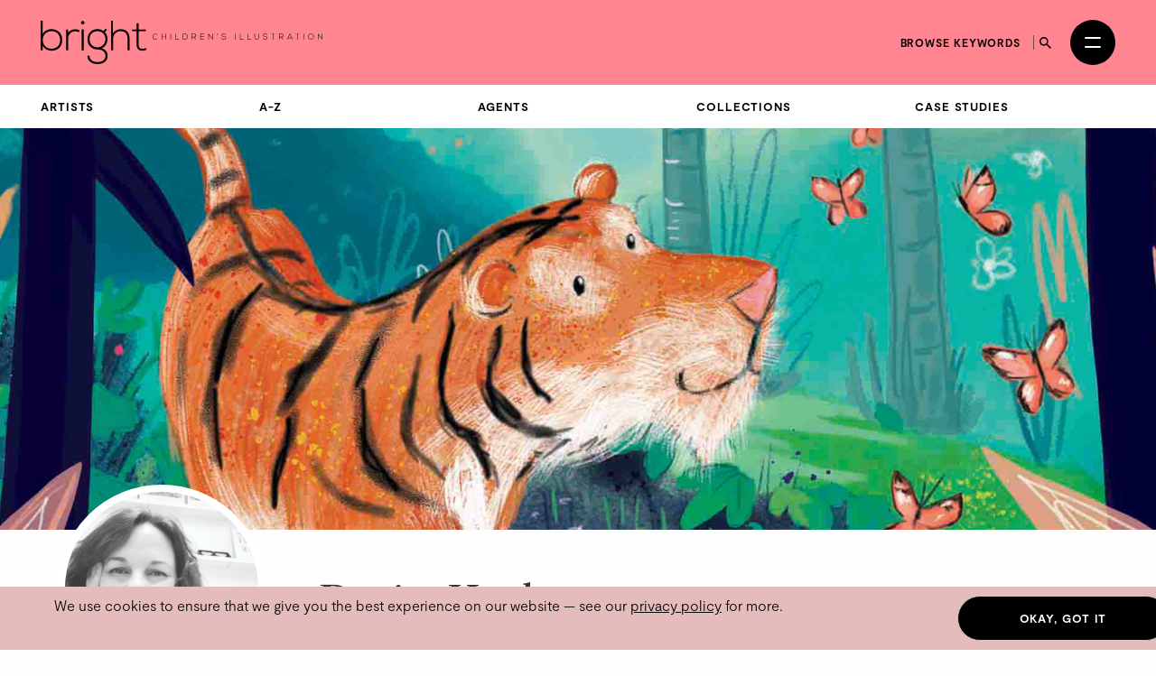

--- FILE ---
content_type: text/html; charset=utf-8
request_url: https://thebrightagency.com/us/childrens-illustration/artists/denise-hughes
body_size: 90584
content:
<!DOCTYPE html>
<html>
  <head>
    <title>Denise Hughes &mdash; The Bright Agency</title>
    <meta name="csrf-param" content="authenticity_token" />
<meta name="csrf-token" content="ZXXoK0YgGUv8c4L6eo_aWoEkpXDkwYrRUmBmHoe2ekmJc0N0QM7qlMurKQRHLM1qcLhe-JtnDD74J3NUDtpe2A" />

    <meta http-equiv="X-UA-Compatible" content="IE=edge">
    <meta name="viewport" content="width=device-width, initial-scale=1">


      <meta name="p:domain_verify" content="30ab0c1c162bd1988d6ba29ac527363f"/>

    <link rel="stylesheet" href="/assets/application-1c1a5267657473fb1c9539a5d92a9cb644e2602e27301bd094ab19e084e6a99c.css" media="all" />
    <script src="/assets/modernizr-ccda368f491ccadecaa8b7bcdbf349ab74c4446d4ba00732d08c0ed7a8125b35.js"></script>
    <script src="/assets/application-a0b0786c31e9c856cd0d0be7364ebd010b140569fcee1120f68d67c06bed709a.js"></script>

    <!-- HTML5 shim and Respond.js for IE8 support of HTML5 elements and media queries -->
    <!--[if lt IE 9]>
      <script src="https://oss.maxcdn.com/html5shiv/3.7.3/html5shiv.min.js"></script>
      <script src="https://oss.maxcdn.com/respond/1.4.2/respond.min.js"></script>
    <![endif]-->

    <!-- Global Site Tag (gtag.js) - Google Analytics -->
    <script async src="https://www.googletagmanager.com/gtag/js?id=UA-27081590-1"></script>
    <script>
      window.dataLayer = window.dataLayer || [];
      function gtag(){dataLayer.push(arguments);}
      gtag('js', new Date());
      gtag('config', 'UA-27081590-1');
    </script>
  </head>

 <body class="artists artists-childrens-illustration " data-module="app/cookies app/territory" data-territory="US">
    <div class="headerWrap">
      <div class="territory-alert -childrens-illustration">
        <div class="container">
          It appears you're viewing content from a territory other than your own
          &mdash; <a href="/uk">switch territory?</a>
        </div>
      </div>

      <header class="header -childrens-illustration">
        <div class="header__inner">


          <a class="header__logo" href="/us">
            <svg xmlns="http://www.w3.org/2000/svg" viewBox="0 0 554.2 85.17">
  <g fill="currentColor">
    <path d="M4.06 0v26.16c3.38-6.67 10.15-9.67 17.35-9.67 11.68 0 20.98 7.67 20.98 21.25s-9.22 21.25-20.9 21.25c-7.11 0-13.96-3.5-17.43-9.75v9.08H0V0h4.06Zm.08 37.66c0 10.25 7.28 17.33 17.09 17.33s17.09-5.83 17.09-17.25-7.7-17.33-17.09-17.33-17.09 7-17.09 17.25"/>
    <path d="M53.9 17.16l.17 7.33c2.62-5.58 8.55-7.75 13.88-7.75 3.13-.08 6.18.75 8.97 2.42l-1.86 3.33c-2.2-1.33-4.65-1.92-7.11-1.92-7.78.08-13.79 6.25-13.79 13.75v24h-4.15V17.16h3.89Z"/>
    <rect x="80.64" y="17" width="4.15" height="41.33"/>
    <path class="logo-dot" d="M79.45 3.75c0 4.33 6.68 4.33 6.68 0s-6.68-4.33-6.68 0"/>
    <path d="M127.68 15.5l2.71 2.33-4.06 4.67c2.96 3.17 5.16 7.33 5.16 14 0 7.17-4.31 14.42-11.25 17.5 7.36 2.58 11.42 7.67 11.42 14.75 0 11.08-8.8 16.42-19.88 16.42s-19.8-6-19.8-16.42h4.15c0 8.42 7.28 12.42 15.65 12.42s15.82-3.67 15.82-12.42-8.04-12.33-15.82-12.33c-12.1 0-19.63-8.92-19.63-19.92 0-12.83 8.8-20.08 19.63-20.08 4.23 0 8.63 1.5 11.85 3.75l4.06-4.67ZM96.29 36.49c0 8.5 5.92 15.83 15.48 15.83 8.63 0 15.65-7.33 15.65-15.83 0-10.42-7.02-16-15.65-16s-15.48 5.25-15.48 16"/>
    <path d="M142.32 0v24.83c3.38-5.92 9.22-8.17 15.06-8.25 11.68 0 17.52 7.42 17.52 18.16v23.58h-4.06V34.74c0-8.5-4.06-14.25-13.45-14.25-8.8 0-14.89 6.67-14.89 15.25v22.58h-4.15V0h3.98-.01Z"/>
    <path d="M192.75 4.75v12.42h14.21v3.42h-14.21v25.08c0 5.58 1.18 9.5 7.7 9.5 2.03 0 4.32-.67 6.43-1.67l1.44 3.33c-2.62 1.25-5.25 2.08-7.87 2.08-8.88 0-11.76-5.17-11.76-13.25V20.58h-8.88v-3.42h8.88v-12l4.06-.42Z"/>
    <path d="M229.93 35.15a5.77 5.77 0 0 1-4.08 1.68c-3.78 0-5.75-2.64-5.76-5.67-.03-2.99 1.92-5.79 5.76-5.79 1.47 0 2.96.56 4.08 1.68l-.59.51c-.96-.96-2.22-1.42-3.49-1.42-3.27 0-4.95 2.31-4.93 4.99.03 2.62 1.7 4.9 4.93 4.9 1.26 0 2.54-.48 3.5-1.42l.58.54Z"/>
    <path d="M245.83 36.7v-5.09h-7.14v5.09h-.86V25.5h.86v5.33h7.14V25.5h.86v11.2h-.86Z"/>
    <rect x="255.46" y="25.5" width="0.85" height="11.2"/>
    <path d="M265.94 25.49v10.39h6.31v.82h-7.17V25.5h.86Z"/>
    <path d="M289.18 30.97c.06 2.85-1.76 5.73-5.68 5.73h-3.79V25.5h3.79c3.79 0 5.62 2.72 5.68 5.47Zm-8.61-4.66v9.56h2.93c3.33 0 4.87-2.5 4.82-4.9-.05-2.34-1.58-4.66-4.82-4.66h-2.93Z"/>
    <path d="M306.17 36.7h-1.14l-3.87-4.24h-3.06v4.24h-.86V25.5h4.93c2.43 0 3.67 1.74 3.68 3.49.02 1.82-1.18 3.43-3.63 3.43l3.95 4.29Zm-8.07-5.06h3.97c1.95 0 2.82-1.1 2.83-2.67.02-1.31-.88-2.67-2.74-2.67h-4.07v5.35h.01Z"/>
    <path d="M314.89 30.66h6.56v.78h-6.56v4.42h7.08v.83h-7.92v-11.2h7.73v.82h-6.88v4.35Z"/>
    <path d="M330.39 25.49l7.54 9.27v-9.27h.85v11.2h-.34l-7.55-9.25v9.25h-.86v-11.2h.37-.01Z"/>
    <path d="M346.92 28.18l.72-2.71h.91l-.93 2.71h-.71Z"/>
    <path d="M363.56 27.66c-.82-1.31-2.13-1.5-3.39-1.52-1.31 0-3.39.48-3.39 2.27 0 1.42 1.54 1.76 3.43 2.11 2.16.42 4.4.8 4.4 3.22-.02 2.53-2.56 3.14-4.43 3.14-1.74 0-3.73-.72-4.59-2.43l.77-.38c.69 1.36 2.45 2.03 3.83 2.03s3.57-.38 3.57-2.37c.02-1.68-1.84-2.05-3.68-2.4-2.05-.4-4.15-.82-4.15-2.88-.05-2.37 2.42-3.11 4.26-3.11 1.6 0 2.99.26 4.1 1.9l-.7.42h-.03Z"/>
    <rect x="382.41" y="25.5" width="0.85" height="11.2"/>
    <path d="M392.89 25.49v10.39h6.31v.82h-7.17V25.5h.86Z"/>
    <path d="M407.51 25.49v10.39h6.31v.82h-7.17V25.5h.86Z"/>
    <path d="M429.24 25.49v6.96c0 5.86-8.58 5.87-8.58 0v-6.96h.85v6.96c0 4.82 6.88 4.8 6.88 0v-6.96h.85Z"/>
    <path d="M444.98 27.66c-.82-1.31-2.13-1.5-3.39-1.52-1.31 0-3.39.48-3.39 2.27 0 1.42 1.54 1.76 3.43 2.11 2.16.42 4.4.8 4.4 3.22-.02 2.53-2.56 3.14-4.43 3.14-1.74 0-3.73-.72-4.59-2.43l.77-.38c.69 1.36 2.45 2.03 3.83 2.03s3.57-.38 3.57-2.37c.02-1.68-1.84-2.05-3.68-2.4-2.05-.4-4.15-.82-4.15-2.88-.05-2.37 2.42-3.11 4.26-3.11 1.6 0 2.99.26 4.1 1.9l-.7.42h-.03Z"/>
    <path d="M456.69 26.28h-4.05v-.77h8.96v.77h-4.05V36.7h-.86V26.28Z"/>
    <path d="M477.96 36.7h-1.14l-3.87-4.24h-3.06v4.24h-.86V25.5h4.93c2.43 0 3.67 1.74 3.68 3.49.02 1.82-1.18 3.43-3.63 3.43l3.95 4.29Zm-8.07-5.06h3.97c1.95 0 2.82-1.1 2.83-2.67.02-1.31-.88-2.67-2.74-2.67h-4.07v5.35h.01Z"/>
    <path d="M494.73 36.7l-1.23-2.75h-6.69l-1.22 2.75h-.93l5.03-11.2h.94l5.03 11.2h-.93Zm-1.57-3.55-3.01-6.82-3.01 6.82h6.02Z"/>
    <path d="M504.87 26.28h-4.05v-.77h8.96v.77h-4.05V36.7h-.86V26.28Z"/>
    <rect x="517.21" y="25.5" width="0.85" height="11.2"/>
    <path d="M537.4 31.11c-.02 2.95-1.89 5.78-5.65 5.78s-5.65-2.85-5.65-5.81 1.87-5.76 5.65-5.76 5.67 2.77 5.65 5.79Zm-10.45-.01c.02 2.53 1.62 4.99 4.8 4.99s4.82-2.46 4.82-4.99-1.6-4.98-4.82-4.98-4.82 2.34-4.8 4.98Z"/>
    <path d="M545.81 25.49l7.54 9.27v-9.27h.85v11.2h-.34l-7.55-9.25v9.25h-.86v-11.2h.37Z"/>
  </g>
</svg>

</a>
          <a class="header__logo header__logo--mobile" href="/us">
            <svg xmlns="http://www.w3.org/2000/svg" viewBox="0 0 208.32 85.17">
  <g fill="currentColor">
    <path d="M4.06 0v26.16c3.38-6.67 10.15-9.67 17.35-9.67 11.68 0 20.98 7.67 20.98 21.25s-9.22 21.25-20.9 21.25c-7.11 0-13.96-3.5-17.43-9.75v9.08H0V0h4.06Zm.08 37.66c0 10.25 7.28 17.33 17.09 17.33s17.09-5.83 17.09-17.25-7.7-17.33-17.09-17.33-17.09 7-17.09 17.25"/>
    <path d="M53.9 17.16l.17 7.33c2.62-5.58 8.55-7.75 13.88-7.75 3.13-.08 6.18.75 8.97 2.42l-1.86 3.33c-2.2-1.33-4.65-1.92-7.11-1.92-7.78.08-13.79 6.25-13.79 13.75v24h-4.15V17.16h3.89Z"/>
    <rect x="80.64" y="17" width="4.15" height="41.33"/>
    <path d="M79.45 3.75c0 4.33 6.68 4.33 6.68 0s-6.68-4.33-6.68 0"/>
    <path d="M127.68 15.5l2.71 2.33-4.06 4.67c2.96 3.17 5.16 7.33 5.16 14 0 7.17-4.31 14.42-11.25 17.5 7.36 2.58 11.42 7.67 11.42 14.75 0 11.08-8.8 16.42-19.88 16.42s-19.8-6-19.8-16.42h4.15c0 8.42 7.28 12.42 15.65 12.42s15.82-3.67 15.82-12.42-8.04-12.33-15.82-12.33c-12.1 0-19.63-8.92-19.63-19.92 0-12.83 8.8-20.08 19.63-20.08 4.23 0 8.63 1.5 11.85 3.75l4.06-4.67ZM96.29 36.49c0 8.5 5.92 15.83 15.48 15.83 8.63 0 15.65-7.33 15.65-15.83 0-10.42-7.02-16-15.65-16s-15.48 5.25-15.48 16"/>
    <path d="M142.32 0v24.83c3.38-5.92 9.22-8.17 15.06-8.25 11.68 0 17.52 7.42 17.52 18.16v23.58h-4.06V34.74c0-8.5-4.06-14.25-13.45-14.25-8.8 0-14.89 6.67-14.89 15.25v22.58h-4.15V0h3.98-.01Z"/>
    <path d="M192.75 4.75v12.42h14.21v3.42h-14.21v25.08c0 5.58 1.18 9.5 7.7 9.5 2.03 0 4.32-.67 6.43-1.67l1.44 3.33c-2.62 1.25-5.25 2.08-7.87 2.08-8.88 0-11.76-5.17-11.76-13.25V20.58h-8.88v-3.42h8.88v-12l4.06-.42Z"/>
  </g>
</svg>

</a>
          <div class="header__column header__search-toggle-wrap">
              <a class="header__browse-keywords-link" href="/us/keywords?division=childrens-illustration">Browse keywords</a>

            <button class="header__search-toggle js-desktop-search-toggle" data-target=".header__search-desktop">
              <span class="sr-only">Search</span>
              <svg width="13" height="13" viewBox="0 0 13 13" fill="none" xmlns="http://www.w3.org/2000/svg">
<path d="M9.29102 8.1761H8.70383L8.49571 7.97541C9.22413 7.12807 9.66266 6.02802 9.66266 4.83133C9.66266 2.16295 7.49971 0 4.83133 0C2.16295 0 0 2.16295 0 4.83133C0 7.49971 2.16295 9.66266 4.83133 9.66266C6.02802 9.66266 7.12807 9.22413 7.97541 8.49571L8.1761 8.70383V9.29102L11.8925 13L13 11.8925L9.29102 8.1761ZM4.83133 8.1761C2.98056 8.1761 1.48656 6.6821 1.48656 4.83133C1.48656 2.98056 2.98056 1.48656 4.83133 1.48656C6.6821 1.48656 8.1761 2.98056 8.1761 4.83133C8.1761 6.6821 6.6821 8.1761 4.83133 8.1761Z" fill="currentColor"/>
</svg>

            </button>

            <button
              class="header__burger"
              id="menuToggle"
              aria-controls="navModal"
              aria-expanded="false"
              aria-label="Open menu"
            >
              <span></span>
              <span></span>
            </button>
          </div>
        </div>

        <div class="header__search-desktop">
          <div class="container">
            <div
              class="header__search-desktop-wrap"
              data-module="app/search"
              data-territory="us"
              data-division="childrens-illustration"
            >
              <form class="new_search_form" id="new_search_form" action="/us/search" accept-charset="UTF-8" method="get">
                <input type="hidden" name="type" id="type" value="assets" autocomplete="off" />
                <input type="hidden" name="division" id="division" value="childrens-illustration" autocomplete="off" />
                <input type="text" name="expression" id="expression" autocomplete="off" class="header__search-desktop-input" placeholder="Search keyword, artist or artwork" />

                <div class="search-suggestions"></div>

                <div class="header__search-desktop-button-wrap">
                  <button type="submit" class="header__search-desktop-submit-button button -black -noBorder js-search-button-desktop" disabled="disabled">Search</button>
                  <a class="header__keywordButton" href="/us/keywords?division=childrens-illustration">Search by keywords</a>
                </div>

</form>            </div>
          </div>
          <button class="header__search-desktop-close js-search-desktop-close">
            <span class="sr-only">Close</span>
            <img src="/assets/icon-close-c467efa17a7c15f261b00c41335e2eb88bad67e89280b628be03ddc8bba2d584.svg" />
          </button>
        </div>

        <div class="nav  -childrens-illustration" id="navModal" aria-hidden="true" role="dialog" aria-modal="true" hidden>
          <div class="nav__overlay"></div>
          <div class="nav__content">
            <div class="nav__inner">
              <nav class="nav__links">
                <ul class="nav__list">
                      <li class="nav__item -childrens-illustration">
                        <a class="
                              nav__link
                              nav__link--large
                            " href="/us/childrens-illustration">Children&#39;s Illustration</a>
                      </li>
                      <li class="nav__item -literary">
                        <a class="
                              nav__link
                              nav__link--large
                            " href="/us/literary">Literary</a>
                      </li>
                      <li class="nav__item -licensing">
                        <a class="
                              nav__link
                              nav__link--large
                            " href="/us/licensing">Licensing</a>
                      </li>
                      <li class="nav__item -film-and-tv">
                        <a class="
                              nav__link
                              nav__link--large
                            " href="/us/film-and-tv">Film &amp; TV</a>
                      </li>
                      <li class="nav__item -design-and-advertising">
                        <a class="
                              nav__link
                              nav__link--large
                            " href="/us/design-and-advertising">Design &amp; Advertising</a>
                      </li>
                      <li class="nav__item -greetings-gift">
                        <a class="
                              nav__link
                              nav__link--large
                            " href="/us/greetings-gift">Greetings &amp; Gift</a>
                      </li>
                </ul>
                <ul class="nav__list">
                  <li>
                    <a class="nav__link" href="/us/what-we-do">About</a>
                  </li>
                  <li>
                    <a class="nav__link" href="/us/case-studies">Case Studies</a>
                  </li>
                  <li>
                    <a class="nav__link" href="/us/contacts/new">Contact</a>
                  </li>
                  <li>
                    <a class="nav__link nav__link--mobile-only" href="/us/keywords?division=childrens-illustration">Browse keywords</a>
                  </li>
                  <li>
                    <a class="nav__link" href="/us/submissions/new">Submissions</a>
                  </li>
                </ul>
                <ul class="nav__list">

                  <li class="-my-account">
                    <a class="nav__link -my-account" href="/account/log-in">My Account</a>
                  </li>
                  <li class="-lightbox">
                    <a class="nav__link nav__link--lightbox" href="/account/lightbox">
                      Lightbox
                      <span class="-lightbox-count">0</span>
</a>                  </li>
                </ul>
              </nav>
              <footer class="nav__footer">
                <ul class="nav__footer-list -terroritory-toggle">
                    <li class="nav__footer-item">
                      <a class="nav__footer-link" href="/uk">UK</a>
                    </li>
                    <li class="nav__footer-item -active">
                      <a class="nav__footer-link" href="/us">US</a>
                    </li>
                    <li class="nav__footer-item">
                      <a class="nav__footer-link" href="/cn">CN</a>
                    </li>
                </ul>
              </footer>
            </div>
          </div>
        </div>
      </header>

      <div class="division-nav -publishing">
        <div class="division-nav__inner">
          <button class="division-nav__toggle js-division-nav-toggle">
            <span class="translation_missing" title="translation missing: en.components.navigation.primary.childrens_illustration">Childrens Illustration</span>
            <img class="division-nav__toggleIcon" src="/assets/icons/down-arrow-2c07b15bfde074abf56d9492c142ee0fdc39ed4d99ebc881a300d164344f859c.svg" />
          </button>
          <div class="division-nav__menu">
            <ul class="division-nav__list -sub-nav">
            <li class="division-nav__item">
                <a class="division-nav__link" href="/us/childrens-illustration/artists/landing">Artists</a>
              </li>
              <li class="division-nav__item">
                <a class="division-nav__link" href="/us/childrens-illustration/artists">A-Z</a>
              </li>
              <li class="division-nav__item">
                <a class="division-nav__link" href="/us/childrens-illustration/agents">Agents</a>
              </li>
              <li class="division-nav__item">
                <a class="division-nav__link" href="/us/childrens-illustration/tags">Collections</a>
              </li>
              <li class="division-nav__item">
                <a class="division-nav__link" href="/us/childrens-illustration/case-studies">Case Studies</a>
              </li>
            </ul>
          </div>
        </div>
      </div>




</div>

    <main class="artists__show">
      
<article class="spacing--bottom-lg">
    

      <div class="hero -shallow" style="background-image: url(https://bright-site-production.s3.eu-west-2.amazonaws.com/pages/694/image-694--header_small.jpg?X-Amz-Algorithm=AWS4-HMAC-SHA256&amp;X-Amz-Credential=AKIAZIH6NIUHL6COTE6N%2F20260122%2Feu-west-2%2Fs3%2Faws4_request&amp;X-Amz-Date=20260122T092103Z&amp;X-Amz-Expires=3600&amp;X-Amz-SignedHeaders=host&amp;X-Amz-Signature=2670e3d1545d400b0fbd6ad5c2f022700f61ef2b9e9f4205a2261a0a4dc7c42b);">
        <div class="hero-main">
        </div>
      </div>

  <div class="container">
    <section class="profile -notHeaderImage">

      <div class="row">
        <div class="col-sm-4 col-md-3">
          <figure class="profile__photoWrap ">
            <img class="profile__photo" data-module="app/image" data-image-path="/missing.png" src="https://bright-site-production.s3.eu-west-2.amazonaws.com/artists/245-denise_hughes/photo-denise_hughes--square.jpg?X-Amz-Algorithm=AWS4-HMAC-SHA256&amp;X-Amz-Credential=AKIAZIH6NIUHL6COTE6N%2F20260122%2Feu-west-2%2Fs3%2Faws4_request&amp;X-Amz-Date=20260122T092103Z&amp;X-Amz-Expires=3600&amp;X-Amz-SignedHeaders=host&amp;X-Amz-Signature=9dac8e855f5d393a790b83f10166f0e18b7257443c2ed2bcee1f62607ea495d0" />
          </figure>
        </div>

        <div class="col-sm-8 col-md-9">
          <div class="profile__intro">
            <h1 class="-heading t-name">
              Denise Hughes
            </h1>


            <div class="profile__subNav">
              <div class="profile__subNavItems">
                <a class="profile__subNavItem" href="#gallery">Gallery</a>

                  <a class="profile__subNavItem" href="#bio">Bio</a>

              </div>
              <div class="profile__contact">
                <div class="profile__contactButton">
                  <a href="mailto:mail@thebrightagency.com?subject=Enquiry%3A%20regarding%20Denise%20Hughes">Get in touch</a>
                </div>
                <div class="profile__socialLinks social-links">
                      <a class="anchor" href="https://instagram.com/denisehughesdesign" target="_blank"><i class="fa-brands fa-instagram"></i></a>
    <a class="anchor" href="https://twitter.com/denisedraws" target="_blank"><i class="fa-brands fa-twitter"></i></a>

                </div>
              </div>
            </div>
          </div>
        </div>
      </div>
    </section>

    <hr/>

    <div class="filters__wrapper" id="gallery">
      <div class="filters__container">
        <div class="filters__row">
          <h3 class="signpost">Divisions</h3>
          <div class="filters__items">
              <a class="filters__item -primary -active" href="/us/childrens-illustration/artists/denise-hughes#filters">Children&#39;s Illustration</a>
              <a class="filters__item -primary " href="/us/greetings-gift/artists/denise-hughes#filters">Greetings &amp; Gift</a>
          </div>
        </div>
          <div class="filters__row">
            <div class="filters__items">
              <label class="blog-posts__division-select-label">
                Show <strong>All Collections</strong>
                <select class="blog-posts__division-select js-select-auto_navigate">
                  <option value="/us/childrens-illustration/artists/denise-hughes#filters">
                    All Collections
                  </option>
                      <option value="/us/childrens-illustration/artists/denise-hughes?collection=animals-anthropomorphic#filters" >
                        Animals: Anthropomorphic
                      </option>
                      <option value="/us/childrens-illustration/artists/denise-hughes?collection=animals-characters#filters" >
                        Animals: Characters
                      </option>
                      <option value="/us/childrens-illustration/artists/denise-hughes?collection=young-children-s#filters" >
                        Baby, Toddler &amp; Pre-School
                      </option>
                      <option value="/us/childrens-illustration/artists/denise-hughes?collection=picture-books#filters" >
                        Picture Books
                      </option>
                </select>
              </label>
              <div class="filters__items">
  <a class="filters__item -secondary -clear" href="/us/childrens-illustration/artists/denise-hughes#filters">Clear Filters</a>
</div>

            </div>
          </div>
      </div>
    </div>
  </div>

    <div class="container -wide spacing--bottom-lg">
          
  <div class="artwork-list artwork-list--feature-grid artwork-list--type-childrens-illustration">

    <div class="artwork-list__image">
        <a href="#" class="js-swiper-target" data-toggle="modal" data-target="#gallery-modal" data-link-index="0">
            <img class="img-responsive assets__list-item-image-uncaptioned t-asset" data-module="app/image" data-image-path="/missing.png" src="https://bright-site-production.s3.eu-west-2.amazonaws.com/assets/327496-12177218/image-12177218--square.jpg?X-Amz-Algorithm=AWS4-HMAC-SHA256&amp;X-Amz-Credential=AKIAZIH6NIUHL6COTE6N%2F20260122%2Feu-west-2%2Fs3%2Faws4_request&amp;X-Amz-Date=20260122T092103Z&amp;X-Amz-Expires=3600&amp;X-Amz-SignedHeaders=host&amp;X-Amz-Signature=bd4737f5632069c0e6fdcbf7e3d6c49297ea7ee94f458ee43a371efd32d1befe" />
        </a>
    </div>


    <div class="artwork-list__image">
        <a href="#" class="js-swiper-target" data-toggle="modal" data-target="#gallery-modal" data-link-index="1">
            <img class="img-responsive assets__list-item-image-uncaptioned t-asset" data-module="app/image" data-image-path="/missing.png" src="https://bright-site-production.s3.eu-west-2.amazonaws.com/assets/311800-12161561/image-12161561--square.jpg?X-Amz-Algorithm=AWS4-HMAC-SHA256&amp;X-Amz-Credential=AKIAZIH6NIUHL6COTE6N%2F20260122%2Feu-west-2%2Fs3%2Faws4_request&amp;X-Amz-Date=20260122T092103Z&amp;X-Amz-Expires=3600&amp;X-Amz-SignedHeaders=host&amp;X-Amz-Signature=2d0726f3ed2ee5cec4d8cbf1fe14e9ab0fea2947a5b67ddafb382bdc008ed1fb" />
        </a>
    </div>


    <div class="artwork-list__image">
        <a href="#" class="js-swiper-target" data-toggle="modal" data-target="#gallery-modal" data-link-index="2">
            <img class="img-responsive assets__list-item-image-uncaptioned t-asset" data-module="app/image" data-image-path="/missing.png" src="https://bright-site-production.s3.eu-west-2.amazonaws.com/assets/354337-12204114/image-12204114--square.jpg?X-Amz-Algorithm=AWS4-HMAC-SHA256&amp;X-Amz-Credential=AKIAZIH6NIUHL6COTE6N%2F20260122%2Feu-west-2%2Fs3%2Faws4_request&amp;X-Amz-Date=20260122T092103Z&amp;X-Amz-Expires=3600&amp;X-Amz-SignedHeaders=host&amp;X-Amz-Signature=5c972f51d5d1f8494367cdae771f62d270a7f1ba5dca7b4945d1290b7b7971cd" />
        </a>
    </div>


    <div class="artwork-list__image">
        <a href="#" class="js-swiper-target" data-toggle="modal" data-target="#gallery-modal" data-link-index="3">
            <img class="img-responsive assets__list-item-image-uncaptioned t-asset" data-module="app/image" data-image-path="/missing.png" src="https://bright-site-production.s3.eu-west-2.amazonaws.com/assets/145873-12074709/image-12074709--square.jpg?X-Amz-Algorithm=AWS4-HMAC-SHA256&amp;X-Amz-Credential=AKIAZIH6NIUHL6COTE6N%2F20260122%2Feu-west-2%2Fs3%2Faws4_request&amp;X-Amz-Date=20260122T092103Z&amp;X-Amz-Expires=3600&amp;X-Amz-SignedHeaders=host&amp;X-Amz-Signature=f8fd85096531313c5f89d6e539ddb4d6454e369c3d59518acd7a81be571b724c" />
        </a>
    </div>


    <div class="artwork-list__image">
        <a href="#" class="js-swiper-target" data-toggle="modal" data-target="#gallery-modal" data-link-index="4">
            <img class="img-responsive assets__list-item-image-uncaptioned t-asset" data-module="app/image" data-image-path="/missing.png" src="https://bright-site-production.s3.eu-west-2.amazonaws.com/assets/354342-12204119/image-12204119--square.jpg?X-Amz-Algorithm=AWS4-HMAC-SHA256&amp;X-Amz-Credential=AKIAZIH6NIUHL6COTE6N%2F20260122%2Feu-west-2%2Fs3%2Faws4_request&amp;X-Amz-Date=20260122T092103Z&amp;X-Amz-Expires=3600&amp;X-Amz-SignedHeaders=host&amp;X-Amz-Signature=0867c2bcc3bd69cb97d20ae6826f7b5110266d07b98c56f0c9be509cf2c7ff72" />
        </a>
    </div>


    <div class="artwork-list__image">
        <a href="#" class="js-swiper-target" data-toggle="modal" data-target="#gallery-modal" data-link-index="5">
            <img class="img-responsive assets__list-item-image-uncaptioned t-asset" data-module="app/image" data-image-path="/missing.png" src="https://bright-site-production.s3.eu-west-2.amazonaws.com/assets/327444-12177166/image-12177166--square.jpg?X-Amz-Algorithm=AWS4-HMAC-SHA256&amp;X-Amz-Credential=AKIAZIH6NIUHL6COTE6N%2F20260122%2Feu-west-2%2Fs3%2Faws4_request&amp;X-Amz-Date=20260122T092103Z&amp;X-Amz-Expires=3600&amp;X-Amz-SignedHeaders=host&amp;X-Amz-Signature=4bee258f1f072ee0c373adb35b0d99d3b92dfed5e8a8a038d089aa4b84ab3d67" />
        </a>
    </div>


    <div class="artwork-list__image">
        <a href="#" class="js-swiper-target" data-toggle="modal" data-target="#gallery-modal" data-link-index="6">
            <img class="img-responsive assets__list-item-image-uncaptioned t-asset" data-module="app/image" data-image-path="/missing.png" src="https://bright-site-production.s3.eu-west-2.amazonaws.com/assets/295073-12148160/image-12148160--square.jpg?X-Amz-Algorithm=AWS4-HMAC-SHA256&amp;X-Amz-Credential=AKIAZIH6NIUHL6COTE6N%2F20260122%2Feu-west-2%2Fs3%2Faws4_request&amp;X-Amz-Date=20260122T092103Z&amp;X-Amz-Expires=3600&amp;X-Amz-SignedHeaders=host&amp;X-Amz-Signature=85eac84a37dc1fa163433b05717f9c87ef39550f5626473251609bca476546b0" />
        </a>
    </div>


    <div class="artwork-list__image">
        <a href="#" class="js-swiper-target" data-toggle="modal" data-target="#gallery-modal" data-link-index="7">
            <img class="img-responsive assets__list-item-image-uncaptioned t-asset" data-module="app/image" data-image-path="/missing.png" src="https://bright-site-production.s3.eu-west-2.amazonaws.com/assets/295086-12148166/image-12148166--square.jpg?X-Amz-Algorithm=AWS4-HMAC-SHA256&amp;X-Amz-Credential=AKIAZIH6NIUHL6COTE6N%2F20260122%2Feu-west-2%2Fs3%2Faws4_request&amp;X-Amz-Date=20260122T092103Z&amp;X-Amz-Expires=3600&amp;X-Amz-SignedHeaders=host&amp;X-Amz-Signature=46ed040aa78be2d879c76b39843c0b83d1aac74f4110becdc19e4a32ebc8f99e" />
        </a>
    </div>


    <div class="artwork-list__image">
        <a href="#" class="js-swiper-target" data-toggle="modal" data-target="#gallery-modal" data-link-index="8">
            <img class="img-responsive assets__list-item-image-uncaptioned t-asset" data-module="app/image" data-image-path="/missing.png" src="https://bright-site-production.s3.eu-west-2.amazonaws.com/assets/311804-12161565/image-12161565--square.jpg?X-Amz-Algorithm=AWS4-HMAC-SHA256&amp;X-Amz-Credential=AKIAZIH6NIUHL6COTE6N%2F20260122%2Feu-west-2%2Fs3%2Faws4_request&amp;X-Amz-Date=20260122T092103Z&amp;X-Amz-Expires=3600&amp;X-Amz-SignedHeaders=host&amp;X-Amz-Signature=84c4e680136dcbac2134e644819fd73cc703347f275b2b6429cc19900c847ee5" />
        </a>
    </div>


    <div class="artwork-list__image">
        <a href="#" class="js-swiper-target" data-toggle="modal" data-target="#gallery-modal" data-link-index="9">
            <img class="img-responsive assets__list-item-image-uncaptioned t-asset" data-module="app/image" data-image-path="/missing.png" src="https://bright-site-production.s3.eu-west-2.amazonaws.com/assets/62911-12057428/image-12057428--square.jpg?X-Amz-Algorithm=AWS4-HMAC-SHA256&amp;X-Amz-Credential=AKIAZIH6NIUHL6COTE6N%2F20260122%2Feu-west-2%2Fs3%2Faws4_request&amp;X-Amz-Date=20260122T092103Z&amp;X-Amz-Expires=3600&amp;X-Amz-SignedHeaders=host&amp;X-Amz-Signature=0c0dd756b64236e330bb7a5e3adf38b38c16d800389e4e61cd5c1d2a423c8437" />
        </a>
    </div>


    <div class="artwork-list__image">
        <a href="#" class="js-swiper-target" data-toggle="modal" data-target="#gallery-modal" data-link-index="10">
            <img class="img-responsive assets__list-item-image-uncaptioned t-asset" data-module="app/image" data-image-path="/missing.png" src="https://bright-site-production.s3.eu-west-2.amazonaws.com/assets/324648-12174370/image-12174370--square.jpg?X-Amz-Algorithm=AWS4-HMAC-SHA256&amp;X-Amz-Credential=AKIAZIH6NIUHL6COTE6N%2F20260122%2Feu-west-2%2Fs3%2Faws4_request&amp;X-Amz-Date=20260122T092103Z&amp;X-Amz-Expires=3600&amp;X-Amz-SignedHeaders=host&amp;X-Amz-Signature=ef9ebe29603ee44f684e4932374d91a22b37ddfd9dc222ef43f9b71e9e7580f1" />
        </a>
    </div>


    <div class="artwork-list__image">
        <a href="#" class="js-swiper-target" data-toggle="modal" data-target="#gallery-modal" data-link-index="11">
            <img class="img-responsive assets__list-item-image-uncaptioned t-asset" data-module="app/image" data-image-path="/missing.png" src="https://bright-site-production.s3.eu-west-2.amazonaws.com/assets/295093-12148170/image-12148170--square.jpg?X-Amz-Algorithm=AWS4-HMAC-SHA256&amp;X-Amz-Credential=AKIAZIH6NIUHL6COTE6N%2F20260122%2Feu-west-2%2Fs3%2Faws4_request&amp;X-Amz-Date=20260122T092103Z&amp;X-Amz-Expires=3600&amp;X-Amz-SignedHeaders=host&amp;X-Amz-Signature=3751d2e9d02afbdb772ae930d3b24e688be41815168718f37457058c66d01cdd" />
        </a>
    </div>


    <div class="artwork-list__image">
        <a href="#" class="js-swiper-target" data-toggle="modal" data-target="#gallery-modal" data-link-index="12">
            <img class="img-responsive assets__list-item-image-uncaptioned t-asset" data-module="app/image" data-image-path="/missing.png" src="https://bright-site-production.s3.eu-west-2.amazonaws.com/assets/155033-12079327/image-12079327--square.jpg?X-Amz-Algorithm=AWS4-HMAC-SHA256&amp;X-Amz-Credential=AKIAZIH6NIUHL6COTE6N%2F20260122%2Feu-west-2%2Fs3%2Faws4_request&amp;X-Amz-Date=20260122T092103Z&amp;X-Amz-Expires=3600&amp;X-Amz-SignedHeaders=host&amp;X-Amz-Signature=261fb5041b2cda8b97b530eeec551aa2a36b05cfca28a02b3640c7f616d0a5ef" />
        </a>
    </div>


    <div class="artwork-list__image">
        <a href="#" class="js-swiper-target" data-toggle="modal" data-target="#gallery-modal" data-link-index="13">
            <img class="img-responsive assets__list-item-image-uncaptioned t-asset" data-module="app/image" data-image-path="/missing.png" src="https://bright-site-production.s3.eu-west-2.amazonaws.com/assets/143165-12073323/image-12073323--square.jpg?X-Amz-Algorithm=AWS4-HMAC-SHA256&amp;X-Amz-Credential=AKIAZIH6NIUHL6COTE6N%2F20260122%2Feu-west-2%2Fs3%2Faws4_request&amp;X-Amz-Date=20260122T092103Z&amp;X-Amz-Expires=3600&amp;X-Amz-SignedHeaders=host&amp;X-Amz-Signature=acb34f1d5c5addac1d931187c9632c1933c3f1334a3183c22bba076305262dbc" />
        </a>
    </div>


    <div class="artwork-list__image">
        <a href="#" class="js-swiper-target" data-toggle="modal" data-target="#gallery-modal" data-link-index="14">
            <img class="img-responsive assets__list-item-image-uncaptioned t-asset" data-module="app/image" data-image-path="/missing.png" src="https://bright-site-production.s3.eu-west-2.amazonaws.com/assets/143157-12073319/image-12073319--square.jpg?X-Amz-Algorithm=AWS4-HMAC-SHA256&amp;X-Amz-Credential=AKIAZIH6NIUHL6COTE6N%2F20260122%2Feu-west-2%2Fs3%2Faws4_request&amp;X-Amz-Date=20260122T092103Z&amp;X-Amz-Expires=3600&amp;X-Amz-SignedHeaders=host&amp;X-Amz-Signature=f7fa98cec2a5776515395c872c5c73060d810982c39ce0c94d65172bd0c4781e" />
        </a>
    </div>


    <div class="artwork-list__image">
        <a href="#" class="js-swiper-target" data-toggle="modal" data-target="#gallery-modal" data-link-index="15">
            <img class="img-responsive assets__list-item-image-uncaptioned t-asset" data-module="app/image" data-image-path="/missing.png" src="https://bright-site-production.s3.eu-west-2.amazonaws.com/assets/327495-12177217/image-12177217--square.jpg?X-Amz-Algorithm=AWS4-HMAC-SHA256&amp;X-Amz-Credential=AKIAZIH6NIUHL6COTE6N%2F20260122%2Feu-west-2%2Fs3%2Faws4_request&amp;X-Amz-Date=20260122T092103Z&amp;X-Amz-Expires=3600&amp;X-Amz-SignedHeaders=host&amp;X-Amz-Signature=051fecd3f50f503498a564f4ec10f689db81a6a55f9290108f5d44046d0043df" />
        </a>
    </div>


    <div class="artwork-list__image">
        <a href="#" class="js-swiper-target" data-toggle="modal" data-target="#gallery-modal" data-link-index="16">
            <img class="img-responsive assets__list-item-image-uncaptioned t-asset" data-module="app/image" data-image-path="/missing.png" src="https://bright-site-production.s3.eu-west-2.amazonaws.com/assets/143167-12073324/image-12073324--square.jpg?X-Amz-Algorithm=AWS4-HMAC-SHA256&amp;X-Amz-Credential=AKIAZIH6NIUHL6COTE6N%2F20260122%2Feu-west-2%2Fs3%2Faws4_request&amp;X-Amz-Date=20260122T092103Z&amp;X-Amz-Expires=3600&amp;X-Amz-SignedHeaders=host&amp;X-Amz-Signature=ee29c8895adbe604aac9e0224c88b1a1f65b1a284e4a2c6d60e15a3742f86e16" />
        </a>
    </div>


    <div class="artwork-list__image">
        <a href="#" class="js-swiper-target" data-toggle="modal" data-target="#gallery-modal" data-link-index="17">
            <img class="img-responsive assets__list-item-image-uncaptioned t-asset" data-module="app/image" data-image-path="/missing.png" src="https://bright-site-production.s3.eu-west-2.amazonaws.com/assets/327501-12177223/image-12177223--square.jpg?X-Amz-Algorithm=AWS4-HMAC-SHA256&amp;X-Amz-Credential=AKIAZIH6NIUHL6COTE6N%2F20260122%2Feu-west-2%2Fs3%2Faws4_request&amp;X-Amz-Date=20260122T092103Z&amp;X-Amz-Expires=3600&amp;X-Amz-SignedHeaders=host&amp;X-Amz-Signature=044b21626059bd6ea7acbbd795f3ecf716e0b587745fa01f9d29caa90373bc40" />
        </a>
    </div>


    <div class="artwork-list__image">
        <a href="#" class="js-swiper-target" data-toggle="modal" data-target="#gallery-modal" data-link-index="18">
            <img class="img-responsive assets__list-item-image-uncaptioned t-asset" data-module="app/image" data-image-path="/missing.png" src="https://bright-site-production.s3.eu-west-2.amazonaws.com/assets/197077-12101671/image-12101671--square.jpg?X-Amz-Algorithm=AWS4-HMAC-SHA256&amp;X-Amz-Credential=AKIAZIH6NIUHL6COTE6N%2F20260122%2Feu-west-2%2Fs3%2Faws4_request&amp;X-Amz-Date=20260122T092103Z&amp;X-Amz-Expires=3600&amp;X-Amz-SignedHeaders=host&amp;X-Amz-Signature=0f1d970de00c073a61633a0cbe909b5c3572c2a1d26341c808d1d821d0ad7d9a" />
        </a>
    </div>


    <div class="artwork-list__image">
        <a href="#" class="js-swiper-target" data-toggle="modal" data-target="#gallery-modal" data-link-index="19">
            <img class="img-responsive assets__list-item-image-uncaptioned t-asset" data-module="app/image" data-image-path="/missing.png" src="https://bright-site-production.s3.eu-west-2.amazonaws.com/assets/249985-12128425/image-12128425--square.jpg?X-Amz-Algorithm=AWS4-HMAC-SHA256&amp;X-Amz-Credential=AKIAZIH6NIUHL6COTE6N%2F20260122%2Feu-west-2%2Fs3%2Faws4_request&amp;X-Amz-Date=20260122T092103Z&amp;X-Amz-Expires=3600&amp;X-Amz-SignedHeaders=host&amp;X-Amz-Signature=d62f26e43552bc1d4753765d605e41ded5e60142857ac8f0f039583b76f3ee76" />
        </a>
    </div>


    <div class="artwork-list__image">
        <a href="#" class="js-swiper-target" data-toggle="modal" data-target="#gallery-modal" data-link-index="20">
            <img class="img-responsive assets__list-item-image-uncaptioned t-asset" data-module="app/image" data-image-path="/missing.png" src="https://bright-site-production.s3.eu-west-2.amazonaws.com/assets/311793-12161554/image-12161554--square.jpg?X-Amz-Algorithm=AWS4-HMAC-SHA256&amp;X-Amz-Credential=AKIAZIH6NIUHL6COTE6N%2F20260122%2Feu-west-2%2Fs3%2Faws4_request&amp;X-Amz-Date=20260122T092103Z&amp;X-Amz-Expires=3600&amp;X-Amz-SignedHeaders=host&amp;X-Amz-Signature=8c1b76eb63fbeffca0b795e612a2f44ae6b03832feaeb4715c0e0c823d64f0e3" />
        </a>
    </div>


    <div class="artwork-list__image">
        <a href="#" class="js-swiper-target" data-toggle="modal" data-target="#gallery-modal" data-link-index="21">
            <img class="img-responsive assets__list-item-image-uncaptioned t-asset" data-module="app/image" data-image-path="/missing.png" src="https://bright-site-production.s3.eu-west-2.amazonaws.com/assets/62915-12057432/image-12057432--square.jpg?X-Amz-Algorithm=AWS4-HMAC-SHA256&amp;X-Amz-Credential=AKIAZIH6NIUHL6COTE6N%2F20260122%2Feu-west-2%2Fs3%2Faws4_request&amp;X-Amz-Date=20260122T092103Z&amp;X-Amz-Expires=3600&amp;X-Amz-SignedHeaders=host&amp;X-Amz-Signature=d498cbac039c4ed15650937aeb7d20a1750e371a061e2ddcd3655877691eac2a" />
        </a>
    </div>


    <div class="artwork-list__image">
        <a href="#" class="js-swiper-target" data-toggle="modal" data-target="#gallery-modal" data-link-index="22">
            <img class="img-responsive assets__list-item-image-uncaptioned t-asset" data-module="app/image" data-image-path="/missing.png" src="https://bright-site-production.s3.eu-west-2.amazonaws.com/assets/295082-12148164/image-12148164--square.jpg?X-Amz-Algorithm=AWS4-HMAC-SHA256&amp;X-Amz-Credential=AKIAZIH6NIUHL6COTE6N%2F20260122%2Feu-west-2%2Fs3%2Faws4_request&amp;X-Amz-Date=20260122T092103Z&amp;X-Amz-Expires=3600&amp;X-Amz-SignedHeaders=host&amp;X-Amz-Signature=b8ee05574a191b2059cf15bbb4ccba366abe5be46832f3eb08e5783f24670555" />
        </a>
    </div>


    <div class="artwork-list__image">
        <a href="#" class="js-swiper-target" data-toggle="modal" data-target="#gallery-modal" data-link-index="23">
            <img class="img-responsive assets__list-item-image-uncaptioned t-asset" data-module="app/image" data-image-path="/missing.png" src="https://bright-site-production.s3.eu-west-2.amazonaws.com/assets/143181-12073331/image-12073331--square.jpg?X-Amz-Algorithm=AWS4-HMAC-SHA256&amp;X-Amz-Credential=AKIAZIH6NIUHL6COTE6N%2F20260122%2Feu-west-2%2Fs3%2Faws4_request&amp;X-Amz-Date=20260122T092103Z&amp;X-Amz-Expires=3600&amp;X-Amz-SignedHeaders=host&amp;X-Amz-Signature=9623820a9a3c8b92d417e70f7ce20f23c66069fc069adae7e524f03294792dcf" />
        </a>
    </div>


    <div class="artwork-list__image">
        <a href="#" class="js-swiper-target" data-toggle="modal" data-target="#gallery-modal" data-link-index="24">
            <img class="img-responsive assets__list-item-image-uncaptioned t-asset" data-module="app/image" data-image-path="/missing.png" src="https://bright-site-production.s3.eu-west-2.amazonaws.com/assets/249989-12128427/image-12128427--square.jpg?X-Amz-Algorithm=AWS4-HMAC-SHA256&amp;X-Amz-Credential=AKIAZIH6NIUHL6COTE6N%2F20260122%2Feu-west-2%2Fs3%2Faws4_request&amp;X-Amz-Date=20260122T092103Z&amp;X-Amz-Expires=3600&amp;X-Amz-SignedHeaders=host&amp;X-Amz-Signature=1e1ec93920f1da2c557e861f0e9d7664959acdbc46920b2b6a09f9a1d2378079" />
        </a>
    </div>


    <div class="artwork-list__image">
        <a href="#" class="js-swiper-target" data-toggle="modal" data-target="#gallery-modal" data-link-index="25">
            <img class="img-responsive assets__list-item-image-uncaptioned t-asset" data-module="app/image" data-image-path="/missing.png" src="https://bright-site-production.s3.eu-west-2.amazonaws.com/assets/327503-12177225/image-12177225--square.jpg?X-Amz-Algorithm=AWS4-HMAC-SHA256&amp;X-Amz-Credential=AKIAZIH6NIUHL6COTE6N%2F20260122%2Feu-west-2%2Fs3%2Faws4_request&amp;X-Amz-Date=20260122T092103Z&amp;X-Amz-Expires=3600&amp;X-Amz-SignedHeaders=host&amp;X-Amz-Signature=de38adab3282c1b87ee3918e9f3cc86f4e83b8fffb0fffe615805174a43e85e0" />
        </a>
    </div>


</div>

<div class="modal fade artwork-modal" id="gallery-modal" role="dialog">
  <div class="modal-dialog artwork-modal__dialog">
    <div class="modal-content artwork-modal__wrap">
      <div class="container -wide">
        <div class="modal-header artwork-modal__header">
          <button type="button" class="close artwork-modal__close" data-dismiss="modal">&times;</button>
        </div>
        <div class="modal-body artwork-modal__body">

          <div class="swiper gallery js-gallerySwiper">
            <div class="swiper-wrapper">
                <div class="swiper-slide">
                  <div class="gallery__grid">
                    <div class="gallery__image swiper-lazy">
                          <img data-module="app/image" data-image-path="/missing.png" src="https://bright-site-production.s3.eu-west-2.amazonaws.com/assets/327496-12177218/image-12177218--watermarked.jpg?X-Amz-Algorithm=AWS4-HMAC-SHA256&amp;X-Amz-Credential=AKIAZIH6NIUHL6COTE6N%2F20260122%2Feu-west-2%2Fs3%2Faws4_request&amp;X-Amz-Date=20260122T092103Z&amp;X-Amz-Expires=3600&amp;X-Amz-SignedHeaders=host&amp;X-Amz-Signature=03df1e7ccc11b240851d8d294b7c78d899ea4d41ac44ed48036700783f1ebfb7" />

                    </div>
                    <div class="gallery__details">
                        <a class="artist_link" href="/us/childrens-illustration/artists/denise-hughes">
                          <h1 class="heading">Denise Hughes</h1>
</a>                      <div class="gallery__references">
                      <p class="paragraph gallery-copyright">All Rights Reserved</p>
                      <p class="paragraph">Reference Number: <span class="artwork__ref">#12177218</span></p>
                      </div>
                      <div class="artwork__buttons gallery__buttons">
                          <a class="button" href="/account/log-in">Add To Lightbox</a>
                          <a class="button" href="mailto:mail@thebrightagency.com?subject=Enquiry%3A%20Denise%20Hughes%20regarding%20artwork%20%2312177218">Make Enquiry</a>
                      </div>

                    </div>
                    <div class="swiper-lazy-preloader swiper-lazy-preloader-white"></div>
                  </div>
                </div>

                <div class="swiper-slide">
                  <div class="gallery__grid">
                    <div class="gallery__image swiper-lazy">
                          <img data-module="app/image" data-image-path="/missing.png" src="https://bright-site-production.s3.eu-west-2.amazonaws.com/assets/311800-12161561/image-12161561--watermarked.jpg?X-Amz-Algorithm=AWS4-HMAC-SHA256&amp;X-Amz-Credential=AKIAZIH6NIUHL6COTE6N%2F20260122%2Feu-west-2%2Fs3%2Faws4_request&amp;X-Amz-Date=20260122T092103Z&amp;X-Amz-Expires=3600&amp;X-Amz-SignedHeaders=host&amp;X-Amz-Signature=d52dc54695bc7310507158f87d0a0d56bfcf52f3678ba540b9674cfe07d2e792" />

                    </div>
                    <div class="gallery__details">
                        <a class="artist_link" href="/us/childrens-illustration/artists/denise-hughes">
                          <h1 class="heading">Denise Hughes</h1>
</a>                      <div class="gallery__references">
                      <p class="paragraph gallery-copyright">All Rights Reserved</p>
                      <p class="paragraph">Reference Number: <span class="artwork__ref">#12161561</span></p>
                      </div>
                      <div class="artwork__buttons gallery__buttons">
                          <a class="button" href="/account/log-in">Add To Lightbox</a>
                          <a class="button" href="mailto:mail@thebrightagency.com?subject=Enquiry%3A%20Denise%20Hughes%20regarding%20artwork%20%2312161561">Make Enquiry</a>
                      </div>

                    </div>
                    <div class="swiper-lazy-preloader swiper-lazy-preloader-white"></div>
                  </div>
                </div>

                <div class="swiper-slide">
                  <div class="gallery__grid">
                    <div class="gallery__image swiper-lazy">
                          <img data-module="app/image" data-image-path="/missing.png" src="https://bright-site-production.s3.eu-west-2.amazonaws.com/assets/354337-12204114/image-12204114--watermarked.jpg?X-Amz-Algorithm=AWS4-HMAC-SHA256&amp;X-Amz-Credential=AKIAZIH6NIUHL6COTE6N%2F20260122%2Feu-west-2%2Fs3%2Faws4_request&amp;X-Amz-Date=20260122T092103Z&amp;X-Amz-Expires=3600&amp;X-Amz-SignedHeaders=host&amp;X-Amz-Signature=1fe4fbed318c49c0fb4046f07cb143daf2680f8e1fcc7102d17c3fa909dcbe59" />

                    </div>
                    <div class="gallery__details">
                        <a class="artist_link" href="/us/childrens-illustration/artists/denise-hughes">
                          <h1 class="heading">Denise Hughes</h1>
</a>                      <div class="gallery__references">
                      <p class="paragraph gallery-copyright">All Rights Reserved</p>
                      <p class="paragraph">Reference Number: <span class="artwork__ref">#12204114</span></p>
                      </div>
                      <div class="artwork__buttons gallery__buttons">
                          <a class="button" href="/account/log-in">Add To Lightbox</a>
                          <a class="button" href="mailto:mail@thebrightagency.com?subject=Enquiry%3A%20Denise%20Hughes%20regarding%20artwork%20%2312204114">Make Enquiry</a>
                      </div>

                    </div>
                    <div class="swiper-lazy-preloader swiper-lazy-preloader-white"></div>
                  </div>
                </div>

                <div class="swiper-slide">
                  <div class="gallery__grid">
                    <div class="gallery__image swiper-lazy">
                          <img data-module="app/image" data-image-path="/missing.png" src="https://bright-site-production.s3.eu-west-2.amazonaws.com/assets/145873-12074709/image-12074709--watermarked.jpg?X-Amz-Algorithm=AWS4-HMAC-SHA256&amp;X-Amz-Credential=AKIAZIH6NIUHL6COTE6N%2F20260122%2Feu-west-2%2Fs3%2Faws4_request&amp;X-Amz-Date=20260122T092103Z&amp;X-Amz-Expires=3600&amp;X-Amz-SignedHeaders=host&amp;X-Amz-Signature=2de8a790fd4796b54d8b26304ca775217d6f514b7bbf66bdf29b0159e01175e6" />

                    </div>
                    <div class="gallery__details">
                        <a class="artist_link" href="/us/childrens-illustration/artists/denise-hughes">
                          <h1 class="heading">Denise Hughes</h1>
</a>                      <div class="gallery__references">
                      <p class="paragraph gallery-copyright">All Rights Reserved</p>
                      <p class="paragraph">Reference Number: <span class="artwork__ref">#12074709</span></p>
                      </div>
                      <div class="artwork__buttons gallery__buttons">
                          <a class="button" href="/account/log-in">Add To Lightbox</a>
                          <a class="button" href="mailto:mail@thebrightagency.com?subject=Enquiry%3A%20Denise%20Hughes%20regarding%20artwork%20%2312074709">Make Enquiry</a>
                      </div>

                    </div>
                    <div class="swiper-lazy-preloader swiper-lazy-preloader-white"></div>
                  </div>
                </div>

                <div class="swiper-slide">
                  <div class="gallery__grid">
                    <div class="gallery__image swiper-lazy">
                          <img data-module="app/image" data-image-path="/missing.png" src="https://bright-site-production.s3.eu-west-2.amazonaws.com/assets/354342-12204119/image-12204119--watermarked.jpg?X-Amz-Algorithm=AWS4-HMAC-SHA256&amp;X-Amz-Credential=AKIAZIH6NIUHL6COTE6N%2F20260122%2Feu-west-2%2Fs3%2Faws4_request&amp;X-Amz-Date=20260122T092103Z&amp;X-Amz-Expires=3600&amp;X-Amz-SignedHeaders=host&amp;X-Amz-Signature=70a7ebc013d8edb87ab4594e48c052304ded3ff499ec623edf2dcd6a087baa1f" />

                    </div>
                    <div class="gallery__details">
                        <a class="artist_link" href="/us/childrens-illustration/artists/denise-hughes">
                          <h1 class="heading">Denise Hughes</h1>
</a>                      <div class="gallery__references">
                      <p class="paragraph gallery-copyright">All Rights Reserved</p>
                      <p class="paragraph">Reference Number: <span class="artwork__ref">#12204119</span></p>
                      </div>
                      <div class="artwork__buttons gallery__buttons">
                          <a class="button" href="/account/log-in">Add To Lightbox</a>
                          <a class="button" href="mailto:mail@thebrightagency.com?subject=Enquiry%3A%20Denise%20Hughes%20regarding%20artwork%20%2312204119">Make Enquiry</a>
                      </div>

                    </div>
                    <div class="swiper-lazy-preloader swiper-lazy-preloader-white"></div>
                  </div>
                </div>

                <div class="swiper-slide">
                  <div class="gallery__grid">
                    <div class="gallery__image swiper-lazy">
                          <img data-module="app/image" data-image-path="/missing.png" src="https://bright-site-production.s3.eu-west-2.amazonaws.com/assets/327444-12177166/image-12177166--watermarked.jpg?X-Amz-Algorithm=AWS4-HMAC-SHA256&amp;X-Amz-Credential=AKIAZIH6NIUHL6COTE6N%2F20260122%2Feu-west-2%2Fs3%2Faws4_request&amp;X-Amz-Date=20260122T092103Z&amp;X-Amz-Expires=3600&amp;X-Amz-SignedHeaders=host&amp;X-Amz-Signature=4605e80adf803b987ce959d23d902902bfdc74fcc21fa190a4be3d88db29cd42" />

                    </div>
                    <div class="gallery__details">
                        <a class="artist_link" href="/us/childrens-illustration/artists/denise-hughes">
                          <h1 class="heading">Denise Hughes</h1>
</a>                      <div class="gallery__references">
                      <p class="paragraph gallery-copyright">All Rights Reserved</p>
                      <p class="paragraph">Reference Number: <span class="artwork__ref">#12177166</span></p>
                      </div>
                      <div class="artwork__buttons gallery__buttons">
                          <a class="button" href="/account/log-in">Add To Lightbox</a>
                          <a class="button" href="mailto:mail@thebrightagency.com?subject=Enquiry%3A%20Denise%20Hughes%20regarding%20artwork%20%2312177166">Make Enquiry</a>
                      </div>

                    </div>
                    <div class="swiper-lazy-preloader swiper-lazy-preloader-white"></div>
                  </div>
                </div>

                <div class="swiper-slide">
                  <div class="gallery__grid">
                    <div class="gallery__image swiper-lazy">
                          <img data-module="app/image" data-image-path="/missing.png" src="https://bright-site-production.s3.eu-west-2.amazonaws.com/assets/295073-12148160/image-12148160--watermarked.jpg?X-Amz-Algorithm=AWS4-HMAC-SHA256&amp;X-Amz-Credential=AKIAZIH6NIUHL6COTE6N%2F20260122%2Feu-west-2%2Fs3%2Faws4_request&amp;X-Amz-Date=20260122T092103Z&amp;X-Amz-Expires=3600&amp;X-Amz-SignedHeaders=host&amp;X-Amz-Signature=675479998780ea38602703e4b7d3e586b7dd132a00ee6bea4b1111af771f9a06" />

                    </div>
                    <div class="gallery__details">
                        <a class="artist_link" href="/us/childrens-illustration/artists/denise-hughes">
                          <h1 class="heading">Denise Hughes</h1>
</a>                      <div class="gallery__references">
                      <p class="paragraph gallery-copyright">All Rights Reserved</p>
                      <p class="paragraph">Reference Number: <span class="artwork__ref">#12148160</span></p>
                      </div>
                      <div class="artwork__buttons gallery__buttons">
                          <a class="button" href="/account/log-in">Add To Lightbox</a>
                          <a class="button" href="mailto:mail@thebrightagency.com?subject=Enquiry%3A%20Denise%20Hughes%20regarding%20artwork%20%2312148160">Make Enquiry</a>
                      </div>

                    </div>
                    <div class="swiper-lazy-preloader swiper-lazy-preloader-white"></div>
                  </div>
                </div>

                <div class="swiper-slide">
                  <div class="gallery__grid">
                    <div class="gallery__image swiper-lazy">
                          <img data-module="app/image" data-image-path="/missing.png" src="https://bright-site-production.s3.eu-west-2.amazonaws.com/assets/295086-12148166/image-12148166--watermarked.jpg?X-Amz-Algorithm=AWS4-HMAC-SHA256&amp;X-Amz-Credential=AKIAZIH6NIUHL6COTE6N%2F20260122%2Feu-west-2%2Fs3%2Faws4_request&amp;X-Amz-Date=20260122T092103Z&amp;X-Amz-Expires=3600&amp;X-Amz-SignedHeaders=host&amp;X-Amz-Signature=cadc2436e78eb54356f0bb5a96201ae5e9169f7233d1f3cdeeeaeb1f1e35a579" />

                    </div>
                    <div class="gallery__details">
                        <a class="artist_link" href="/us/childrens-illustration/artists/denise-hughes">
                          <h1 class="heading">Denise Hughes</h1>
</a>                      <div class="gallery__references">
                      <p class="paragraph gallery-copyright">All Rights Reserved</p>
                      <p class="paragraph">Reference Number: <span class="artwork__ref">#12148166</span></p>
                      </div>
                      <div class="artwork__buttons gallery__buttons">
                          <a class="button" href="/account/log-in">Add To Lightbox</a>
                          <a class="button" href="mailto:mail@thebrightagency.com?subject=Enquiry%3A%20Denise%20Hughes%20regarding%20artwork%20%2312148166">Make Enquiry</a>
                      </div>

                    </div>
                    <div class="swiper-lazy-preloader swiper-lazy-preloader-white"></div>
                  </div>
                </div>

                <div class="swiper-slide">
                  <div class="gallery__grid">
                    <div class="gallery__image swiper-lazy">
                          <img data-module="app/image" data-image-path="/missing.png" src="https://bright-site-production.s3.eu-west-2.amazonaws.com/assets/311804-12161565/image-12161565--watermarked.jpg?X-Amz-Algorithm=AWS4-HMAC-SHA256&amp;X-Amz-Credential=AKIAZIH6NIUHL6COTE6N%2F20260122%2Feu-west-2%2Fs3%2Faws4_request&amp;X-Amz-Date=20260122T092103Z&amp;X-Amz-Expires=3600&amp;X-Amz-SignedHeaders=host&amp;X-Amz-Signature=c650e1bf56519f97299d29f9b22d4ca8373265c060dcd2b53dcdbb7e4633ad44" />

                    </div>
                    <div class="gallery__details">
                        <a class="artist_link" href="/us/childrens-illustration/artists/denise-hughes">
                          <h1 class="heading">Denise Hughes</h1>
</a>                      <div class="gallery__references">
                      <p class="paragraph gallery-copyright">All Rights Reserved</p>
                      <p class="paragraph">Reference Number: <span class="artwork__ref">#12161565</span></p>
                      </div>
                      <div class="artwork__buttons gallery__buttons">
                          <a class="button" href="/account/log-in">Add To Lightbox</a>
                          <a class="button" href="mailto:mail@thebrightagency.com?subject=Enquiry%3A%20Denise%20Hughes%20regarding%20artwork%20%2312161565">Make Enquiry</a>
                      </div>

                    </div>
                    <div class="swiper-lazy-preloader swiper-lazy-preloader-white"></div>
                  </div>
                </div>

                <div class="swiper-slide">
                  <div class="gallery__grid">
                    <div class="gallery__image swiper-lazy">
                          <img data-module="app/image" data-image-path="/missing.png" src="https://bright-site-production.s3.eu-west-2.amazonaws.com/assets/62911-12057428/image-12057428--watermarked.jpg?X-Amz-Algorithm=AWS4-HMAC-SHA256&amp;X-Amz-Credential=AKIAZIH6NIUHL6COTE6N%2F20260122%2Feu-west-2%2Fs3%2Faws4_request&amp;X-Amz-Date=20260122T092103Z&amp;X-Amz-Expires=3600&amp;X-Amz-SignedHeaders=host&amp;X-Amz-Signature=71acd62f66602a085df4da95bcff8eb4dc6c32f8c8a642a6e5b21c76158e6945" />

                    </div>
                    <div class="gallery__details">
                        <a class="artist_link" href="/us/childrens-illustration/artists/denise-hughes">
                          <h1 class="heading">Denise Hughes</h1>
</a>                      <div class="gallery__references">
                      <p class="paragraph gallery-copyright">All Rights Reserved</p>
                      <p class="paragraph">Reference Number: <span class="artwork__ref">#12057428</span></p>
                      </div>
                      <div class="artwork__buttons gallery__buttons">
                          <a class="button" href="/account/log-in">Add To Lightbox</a>
                          <a class="button" href="mailto:mail@thebrightagency.com?subject=Enquiry%3A%20Denise%20Hughes%20regarding%20artwork%20%2312057428">Make Enquiry</a>
                      </div>

                    </div>
                    <div class="swiper-lazy-preloader swiper-lazy-preloader-white"></div>
                  </div>
                </div>

                <div class="swiper-slide">
                  <div class="gallery__grid">
                    <div class="gallery__image swiper-lazy">
                          <img data-module="app/image" data-image-path="/missing.png" src="https://bright-site-production.s3.eu-west-2.amazonaws.com/assets/324648-12174370/image-12174370--watermarked.jpg?X-Amz-Algorithm=AWS4-HMAC-SHA256&amp;X-Amz-Credential=AKIAZIH6NIUHL6COTE6N%2F20260122%2Feu-west-2%2Fs3%2Faws4_request&amp;X-Amz-Date=20260122T092103Z&amp;X-Amz-Expires=3600&amp;X-Amz-SignedHeaders=host&amp;X-Amz-Signature=f58f998d98030db21b8e972843532c76482c8d020af2e9abe84926ba7fc9ceec" />

                    </div>
                    <div class="gallery__details">
                        <a class="artist_link" href="/us/childrens-illustration/artists/denise-hughes">
                          <h1 class="heading">Denise Hughes</h1>
</a>                      <div class="gallery__references">
                      <p class="paragraph gallery-copyright">All Rights Reserved</p>
                      <p class="paragraph">Reference Number: <span class="artwork__ref">#12174370</span></p>
                      </div>
                      <div class="artwork__buttons gallery__buttons">
                          <a class="button" href="/account/log-in">Add To Lightbox</a>
                          <a class="button" href="mailto:mail@thebrightagency.com?subject=Enquiry%3A%20Denise%20Hughes%20regarding%20artwork%20%2312174370">Make Enquiry</a>
                      </div>

                    </div>
                    <div class="swiper-lazy-preloader swiper-lazy-preloader-white"></div>
                  </div>
                </div>

                <div class="swiper-slide">
                  <div class="gallery__grid">
                    <div class="gallery__image swiper-lazy">
                          <img data-module="app/image" data-image-path="/missing.png" src="https://bright-site-production.s3.eu-west-2.amazonaws.com/assets/295093-12148170/image-12148170--watermarked.jpg?X-Amz-Algorithm=AWS4-HMAC-SHA256&amp;X-Amz-Credential=AKIAZIH6NIUHL6COTE6N%2F20260122%2Feu-west-2%2Fs3%2Faws4_request&amp;X-Amz-Date=20260122T092103Z&amp;X-Amz-Expires=3600&amp;X-Amz-SignedHeaders=host&amp;X-Amz-Signature=5345a5c3c89e03348989499d9d3b2457f76ec86bf568c068181e272e11dd53cb" />

                    </div>
                    <div class="gallery__details">
                        <a class="artist_link" href="/us/childrens-illustration/artists/denise-hughes">
                          <h1 class="heading">Denise Hughes</h1>
</a>                      <div class="gallery__references">
                      <p class="paragraph gallery-copyright">All Rights Reserved</p>
                      <p class="paragraph">Reference Number: <span class="artwork__ref">#12148170</span></p>
                      </div>
                      <div class="artwork__buttons gallery__buttons">
                          <a class="button" href="/account/log-in">Add To Lightbox</a>
                          <a class="button" href="mailto:mail@thebrightagency.com?subject=Enquiry%3A%20Denise%20Hughes%20regarding%20artwork%20%2312148170">Make Enquiry</a>
                      </div>

                    </div>
                    <div class="swiper-lazy-preloader swiper-lazy-preloader-white"></div>
                  </div>
                </div>

                <div class="swiper-slide">
                  <div class="gallery__grid">
                    <div class="gallery__image swiper-lazy">
                          <img data-module="app/image" data-image-path="/missing.png" src="https://bright-site-production.s3.eu-west-2.amazonaws.com/assets/155033-12079327/image-12079327--watermarked.jpg?X-Amz-Algorithm=AWS4-HMAC-SHA256&amp;X-Amz-Credential=AKIAZIH6NIUHL6COTE6N%2F20260122%2Feu-west-2%2Fs3%2Faws4_request&amp;X-Amz-Date=20260122T092103Z&amp;X-Amz-Expires=3600&amp;X-Amz-SignedHeaders=host&amp;X-Amz-Signature=fdbed97a040885562d341a92b72435435615726816c45e1bd8bca122f7a5680a" />

                    </div>
                    <div class="gallery__details">
                        <a class="artist_link" href="/us/childrens-illustration/artists/denise-hughes">
                          <h1 class="heading">Denise Hughes</h1>
</a>                      <div class="gallery__references">
                      <p class="paragraph gallery-copyright">All Rights Reserved</p>
                      <p class="paragraph">Reference Number: <span class="artwork__ref">#12079327</span></p>
                      </div>
                      <div class="artwork__buttons gallery__buttons">
                          <a class="button" href="/account/log-in">Add To Lightbox</a>
                          <a class="button" href="mailto:mail@thebrightagency.com?subject=Enquiry%3A%20Denise%20Hughes%20regarding%20artwork%20%2312079327">Make Enquiry</a>
                      </div>

                    </div>
                    <div class="swiper-lazy-preloader swiper-lazy-preloader-white"></div>
                  </div>
                </div>

                <div class="swiper-slide">
                  <div class="gallery__grid">
                    <div class="gallery__image swiper-lazy">
                          <img data-module="app/image" data-image-path="/missing.png" src="https://bright-site-production.s3.eu-west-2.amazonaws.com/assets/143165-12073323/image-12073323--watermarked.jpg?X-Amz-Algorithm=AWS4-HMAC-SHA256&amp;X-Amz-Credential=AKIAZIH6NIUHL6COTE6N%2F20260122%2Feu-west-2%2Fs3%2Faws4_request&amp;X-Amz-Date=20260122T092103Z&amp;X-Amz-Expires=3600&amp;X-Amz-SignedHeaders=host&amp;X-Amz-Signature=31e9abd9c33d0f6d6bfd8f41c3077e45f4e0eade76386ce7c08b17182d7fe618" />

                    </div>
                    <div class="gallery__details">
                        <a class="artist_link" href="/us/childrens-illustration/artists/denise-hughes">
                          <h1 class="heading">Denise Hughes</h1>
</a>                      <div class="gallery__references">
                      <p class="paragraph gallery-copyright">All Rights Reserved</p>
                      <p class="paragraph">Reference Number: <span class="artwork__ref">#12073323</span></p>
                      </div>
                      <div class="artwork__buttons gallery__buttons">
                          <a class="button" href="/account/log-in">Add To Lightbox</a>
                          <a class="button" href="mailto:mail@thebrightagency.com?subject=Enquiry%3A%20Denise%20Hughes%20regarding%20artwork%20%2312073323">Make Enquiry</a>
                      </div>

                    </div>
                    <div class="swiper-lazy-preloader swiper-lazy-preloader-white"></div>
                  </div>
                </div>

                <div class="swiper-slide">
                  <div class="gallery__grid">
                    <div class="gallery__image swiper-lazy">
                          <img data-module="app/image" data-image-path="/missing.png" src="https://bright-site-production.s3.eu-west-2.amazonaws.com/assets/143157-12073319/image-12073319--watermarked.jpg?X-Amz-Algorithm=AWS4-HMAC-SHA256&amp;X-Amz-Credential=AKIAZIH6NIUHL6COTE6N%2F20260122%2Feu-west-2%2Fs3%2Faws4_request&amp;X-Amz-Date=20260122T092103Z&amp;X-Amz-Expires=3600&amp;X-Amz-SignedHeaders=host&amp;X-Amz-Signature=af7c42147e398d8c3b2b479e91f80d422f609d24899502841fc76fb564313386" />

                    </div>
                    <div class="gallery__details">
                        <a class="artist_link" href="/us/childrens-illustration/artists/denise-hughes">
                          <h1 class="heading">Denise Hughes</h1>
</a>                      <div class="gallery__references">
                      <p class="paragraph gallery-copyright">All Rights Reserved</p>
                      <p class="paragraph">Reference Number: <span class="artwork__ref">#12073319</span></p>
                      </div>
                      <div class="artwork__buttons gallery__buttons">
                          <a class="button" href="/account/log-in">Add To Lightbox</a>
                          <a class="button" href="mailto:mail@thebrightagency.com?subject=Enquiry%3A%20Denise%20Hughes%20regarding%20artwork%20%2312073319">Make Enquiry</a>
                      </div>

                    </div>
                    <div class="swiper-lazy-preloader swiper-lazy-preloader-white"></div>
                  </div>
                </div>

                <div class="swiper-slide">
                  <div class="gallery__grid">
                    <div class="gallery__image swiper-lazy">
                          <img data-module="app/image" data-image-path="/missing.png" src="https://bright-site-production.s3.eu-west-2.amazonaws.com/assets/327495-12177217/image-12177217--watermarked.jpg?X-Amz-Algorithm=AWS4-HMAC-SHA256&amp;X-Amz-Credential=AKIAZIH6NIUHL6COTE6N%2F20260122%2Feu-west-2%2Fs3%2Faws4_request&amp;X-Amz-Date=20260122T092103Z&amp;X-Amz-Expires=3600&amp;X-Amz-SignedHeaders=host&amp;X-Amz-Signature=2e2fa57b5360f92bfdcc997ad4d6b4387b2645ecc6067cf609b2e6514448380f" />

                    </div>
                    <div class="gallery__details">
                        <a class="artist_link" href="/us/childrens-illustration/artists/denise-hughes">
                          <h1 class="heading">Denise Hughes</h1>
</a>                      <div class="gallery__references">
                      <p class="paragraph gallery-copyright">All Rights Reserved</p>
                      <p class="paragraph">Reference Number: <span class="artwork__ref">#12177217</span></p>
                      </div>
                      <div class="artwork__buttons gallery__buttons">
                          <a class="button" href="/account/log-in">Add To Lightbox</a>
                          <a class="button" href="mailto:mail@thebrightagency.com?subject=Enquiry%3A%20Denise%20Hughes%20regarding%20artwork%20%2312177217">Make Enquiry</a>
                      </div>

                    </div>
                    <div class="swiper-lazy-preloader swiper-lazy-preloader-white"></div>
                  </div>
                </div>

                <div class="swiper-slide">
                  <div class="gallery__grid">
                    <div class="gallery__image swiper-lazy">
                          <img data-module="app/image" data-image-path="/missing.png" src="https://bright-site-production.s3.eu-west-2.amazonaws.com/assets/143167-12073324/image-12073324--watermarked.jpg?X-Amz-Algorithm=AWS4-HMAC-SHA256&amp;X-Amz-Credential=AKIAZIH6NIUHL6COTE6N%2F20260122%2Feu-west-2%2Fs3%2Faws4_request&amp;X-Amz-Date=20260122T092103Z&amp;X-Amz-Expires=3600&amp;X-Amz-SignedHeaders=host&amp;X-Amz-Signature=d5deb658defbe6df8530b5dcab5da68de29b2747e2f77e9f5a09b180b815d47e" />

                    </div>
                    <div class="gallery__details">
                        <a class="artist_link" href="/us/childrens-illustration/artists/denise-hughes">
                          <h1 class="heading">Denise Hughes</h1>
</a>                      <div class="gallery__references">
                      <p class="paragraph gallery-copyright">All Rights Reserved</p>
                      <p class="paragraph">Reference Number: <span class="artwork__ref">#12073324</span></p>
                      </div>
                      <div class="artwork__buttons gallery__buttons">
                          <a class="button" href="/account/log-in">Add To Lightbox</a>
                          <a class="button" href="mailto:mail@thebrightagency.com?subject=Enquiry%3A%20Denise%20Hughes%20regarding%20artwork%20%2312073324">Make Enquiry</a>
                      </div>

                    </div>
                    <div class="swiper-lazy-preloader swiper-lazy-preloader-white"></div>
                  </div>
                </div>

                <div class="swiper-slide">
                  <div class="gallery__grid">
                    <div class="gallery__image swiper-lazy">
                          <img data-module="app/image" data-image-path="/missing.png" src="https://bright-site-production.s3.eu-west-2.amazonaws.com/assets/327501-12177223/image-12177223--watermarked.jpg?X-Amz-Algorithm=AWS4-HMAC-SHA256&amp;X-Amz-Credential=AKIAZIH6NIUHL6COTE6N%2F20260122%2Feu-west-2%2Fs3%2Faws4_request&amp;X-Amz-Date=20260122T092103Z&amp;X-Amz-Expires=3600&amp;X-Amz-SignedHeaders=host&amp;X-Amz-Signature=640eba52d65c6547924fcf9aed02e48d8c527277345b112090d387c470591652" />

                    </div>
                    <div class="gallery__details">
                        <a class="artist_link" href="/us/childrens-illustration/artists/denise-hughes">
                          <h1 class="heading">Denise Hughes</h1>
</a>                      <div class="gallery__references">
                      <p class="paragraph gallery-copyright">All Rights Reserved</p>
                      <p class="paragraph">Reference Number: <span class="artwork__ref">#12177223</span></p>
                      </div>
                      <div class="artwork__buttons gallery__buttons">
                          <a class="button" href="/account/log-in">Add To Lightbox</a>
                          <a class="button" href="mailto:mail@thebrightagency.com?subject=Enquiry%3A%20Denise%20Hughes%20regarding%20artwork%20%2312177223">Make Enquiry</a>
                      </div>

                    </div>
                    <div class="swiper-lazy-preloader swiper-lazy-preloader-white"></div>
                  </div>
                </div>

                <div class="swiper-slide">
                  <div class="gallery__grid">
                    <div class="gallery__image swiper-lazy">
                          <img data-module="app/image" data-image-path="/missing.png" src="https://bright-site-production.s3.eu-west-2.amazonaws.com/assets/197077-12101671/image-12101671--watermarked.jpg?X-Amz-Algorithm=AWS4-HMAC-SHA256&amp;X-Amz-Credential=AKIAZIH6NIUHL6COTE6N%2F20260122%2Feu-west-2%2Fs3%2Faws4_request&amp;X-Amz-Date=20260122T092103Z&amp;X-Amz-Expires=3600&amp;X-Amz-SignedHeaders=host&amp;X-Amz-Signature=8a4cd60218f664d59f63360e2d8067f559e670e946dff8f9deb3cc7129c01897" />

                    </div>
                    <div class="gallery__details">
                        <a class="artist_link" href="/us/childrens-illustration/artists/denise-hughes">
                          <h1 class="heading">Denise Hughes</h1>
</a>                      <div class="gallery__references">
                      <p class="paragraph gallery-copyright">All Rights Reserved</p>
                      <p class="paragraph">Reference Number: <span class="artwork__ref">#12101671</span></p>
                      </div>
                      <div class="artwork__buttons gallery__buttons">
                          <a class="button" href="/account/log-in">Add To Lightbox</a>
                          <a class="button" href="mailto:mail@thebrightagency.com?subject=Enquiry%3A%20Denise%20Hughes%20regarding%20artwork%20%2312101671">Make Enquiry</a>
                      </div>

                    </div>
                    <div class="swiper-lazy-preloader swiper-lazy-preloader-white"></div>
                  </div>
                </div>

                <div class="swiper-slide">
                  <div class="gallery__grid">
                    <div class="gallery__image swiper-lazy">
                          <img data-module="app/image" data-image-path="/missing.png" src="https://bright-site-production.s3.eu-west-2.amazonaws.com/assets/249985-12128425/image-12128425--watermarked.jpg?X-Amz-Algorithm=AWS4-HMAC-SHA256&amp;X-Amz-Credential=AKIAZIH6NIUHL6COTE6N%2F20260122%2Feu-west-2%2Fs3%2Faws4_request&amp;X-Amz-Date=20260122T092103Z&amp;X-Amz-Expires=3600&amp;X-Amz-SignedHeaders=host&amp;X-Amz-Signature=99aab82799cde0a23cfa7466be02d9c806f4dc37a0715cdcb11645f1285f5d42" />

                    </div>
                    <div class="gallery__details">
                        <a class="artist_link" href="/us/childrens-illustration/artists/denise-hughes">
                          <h1 class="heading">Denise Hughes</h1>
</a>                      <div class="gallery__references">
                      <p class="paragraph gallery-copyright">All Rights Reserved</p>
                      <p class="paragraph">Reference Number: <span class="artwork__ref">#12128425</span></p>
                      </div>
                      <div class="artwork__buttons gallery__buttons">
                          <a class="button" href="/account/log-in">Add To Lightbox</a>
                          <a class="button" href="mailto:mail@thebrightagency.com?subject=Enquiry%3A%20Denise%20Hughes%20regarding%20artwork%20%2312128425">Make Enquiry</a>
                      </div>

                    </div>
                    <div class="swiper-lazy-preloader swiper-lazy-preloader-white"></div>
                  </div>
                </div>

                <div class="swiper-slide">
                  <div class="gallery__grid">
                    <div class="gallery__image swiper-lazy">
                          <img data-module="app/image" data-image-path="/missing.png" src="https://bright-site-production.s3.eu-west-2.amazonaws.com/assets/311793-12161554/image-12161554--watermarked.jpg?X-Amz-Algorithm=AWS4-HMAC-SHA256&amp;X-Amz-Credential=AKIAZIH6NIUHL6COTE6N%2F20260122%2Feu-west-2%2Fs3%2Faws4_request&amp;X-Amz-Date=20260122T092103Z&amp;X-Amz-Expires=3600&amp;X-Amz-SignedHeaders=host&amp;X-Amz-Signature=f7dd7463b0060aa650876c1eec32b511a9e16ada4b7cd7ab79c7209d534a9b57" />

                    </div>
                    <div class="gallery__details">
                        <a class="artist_link" href="/us/childrens-illustration/artists/denise-hughes">
                          <h1 class="heading">Denise Hughes</h1>
</a>                      <div class="gallery__references">
                      <p class="paragraph gallery-copyright">All Rights Reserved</p>
                      <p class="paragraph">Reference Number: <span class="artwork__ref">#12161554</span></p>
                      </div>
                      <div class="artwork__buttons gallery__buttons">
                          <a class="button" href="/account/log-in">Add To Lightbox</a>
                          <a class="button" href="mailto:mail@thebrightagency.com?subject=Enquiry%3A%20Denise%20Hughes%20regarding%20artwork%20%2312161554">Make Enquiry</a>
                      </div>

                    </div>
                    <div class="swiper-lazy-preloader swiper-lazy-preloader-white"></div>
                  </div>
                </div>

                <div class="swiper-slide">
                  <div class="gallery__grid">
                    <div class="gallery__image swiper-lazy">
                          <img data-module="app/image" data-image-path="/missing.png" src="https://bright-site-production.s3.eu-west-2.amazonaws.com/assets/62915-12057432/image-12057432--watermarked.jpg?X-Amz-Algorithm=AWS4-HMAC-SHA256&amp;X-Amz-Credential=AKIAZIH6NIUHL6COTE6N%2F20260122%2Feu-west-2%2Fs3%2Faws4_request&amp;X-Amz-Date=20260122T092103Z&amp;X-Amz-Expires=3600&amp;X-Amz-SignedHeaders=host&amp;X-Amz-Signature=de2523af17567566f03e47ea4cf62517577bc7f6353f9810c3490d60494ff083" />

                    </div>
                    <div class="gallery__details">
                        <a class="artist_link" href="/us/childrens-illustration/artists/denise-hughes">
                          <h1 class="heading">Denise Hughes</h1>
</a>                      <div class="gallery__references">
                      <p class="paragraph gallery-copyright">All Rights Reserved</p>
                      <p class="paragraph">Reference Number: <span class="artwork__ref">#12057432</span></p>
                      </div>
                      <div class="artwork__buttons gallery__buttons">
                          <a class="button" href="/account/log-in">Add To Lightbox</a>
                          <a class="button" href="mailto:mail@thebrightagency.com?subject=Enquiry%3A%20Denise%20Hughes%20regarding%20artwork%20%2312057432">Make Enquiry</a>
                      </div>

                    </div>
                    <div class="swiper-lazy-preloader swiper-lazy-preloader-white"></div>
                  </div>
                </div>

                <div class="swiper-slide">
                  <div class="gallery__grid">
                    <div class="gallery__image swiper-lazy">
                          <img data-module="app/image" data-image-path="/missing.png" src="https://bright-site-production.s3.eu-west-2.amazonaws.com/assets/295082-12148164/image-12148164--watermarked.jpg?X-Amz-Algorithm=AWS4-HMAC-SHA256&amp;X-Amz-Credential=AKIAZIH6NIUHL6COTE6N%2F20260122%2Feu-west-2%2Fs3%2Faws4_request&amp;X-Amz-Date=20260122T092103Z&amp;X-Amz-Expires=3600&amp;X-Amz-SignedHeaders=host&amp;X-Amz-Signature=11ffe8bc7c9bcb4c4f917afbdf435c1ceded7b5e5f7e4f9d31c2bff5e59ba250" />

                    </div>
                    <div class="gallery__details">
                        <a class="artist_link" href="/us/childrens-illustration/artists/denise-hughes">
                          <h1 class="heading">Denise Hughes</h1>
</a>                      <div class="gallery__references">
                      <p class="paragraph gallery-copyright">All Rights Reserved</p>
                      <p class="paragraph">Reference Number: <span class="artwork__ref">#12148164</span></p>
                      </div>
                      <div class="artwork__buttons gallery__buttons">
                          <a class="button" href="/account/log-in">Add To Lightbox</a>
                          <a class="button" href="mailto:mail@thebrightagency.com?subject=Enquiry%3A%20Denise%20Hughes%20regarding%20artwork%20%2312148164">Make Enquiry</a>
                      </div>

                    </div>
                    <div class="swiper-lazy-preloader swiper-lazy-preloader-white"></div>
                  </div>
                </div>

                <div class="swiper-slide">
                  <div class="gallery__grid">
                    <div class="gallery__image swiper-lazy">
                          <img data-module="app/image" data-image-path="/missing.png" src="https://bright-site-production.s3.eu-west-2.amazonaws.com/assets/143181-12073331/image-12073331--watermarked.jpg?X-Amz-Algorithm=AWS4-HMAC-SHA256&amp;X-Amz-Credential=AKIAZIH6NIUHL6COTE6N%2F20260122%2Feu-west-2%2Fs3%2Faws4_request&amp;X-Amz-Date=20260122T092103Z&amp;X-Amz-Expires=3600&amp;X-Amz-SignedHeaders=host&amp;X-Amz-Signature=cc8d8dea78d6602fd1fec8c79811b4bfd4e97a8cbfd650cd203537e2ac35f3de" />

                    </div>
                    <div class="gallery__details">
                        <a class="artist_link" href="/us/childrens-illustration/artists/denise-hughes">
                          <h1 class="heading">Denise Hughes</h1>
</a>                      <div class="gallery__references">
                      <p class="paragraph gallery-copyright">All Rights Reserved</p>
                      <p class="paragraph">Reference Number: <span class="artwork__ref">#12073331</span></p>
                      </div>
                      <div class="artwork__buttons gallery__buttons">
                          <a class="button" href="/account/log-in">Add To Lightbox</a>
                          <a class="button" href="mailto:mail@thebrightagency.com?subject=Enquiry%3A%20Denise%20Hughes%20regarding%20artwork%20%2312073331">Make Enquiry</a>
                      </div>

                    </div>
                    <div class="swiper-lazy-preloader swiper-lazy-preloader-white"></div>
                  </div>
                </div>

                <div class="swiper-slide">
                  <div class="gallery__grid">
                    <div class="gallery__image swiper-lazy">
                          <img data-module="app/image" data-image-path="/missing.png" src="https://bright-site-production.s3.eu-west-2.amazonaws.com/assets/249989-12128427/image-12128427--watermarked.jpg?X-Amz-Algorithm=AWS4-HMAC-SHA256&amp;X-Amz-Credential=AKIAZIH6NIUHL6COTE6N%2F20260122%2Feu-west-2%2Fs3%2Faws4_request&amp;X-Amz-Date=20260122T092103Z&amp;X-Amz-Expires=3600&amp;X-Amz-SignedHeaders=host&amp;X-Amz-Signature=08a8c29d97b98ace6caadb92e652f4493eefd5e3188f89bd1ee9456d716b97ae" />

                    </div>
                    <div class="gallery__details">
                        <a class="artist_link" href="/us/childrens-illustration/artists/denise-hughes">
                          <h1 class="heading">Denise Hughes</h1>
</a>                      <div class="gallery__references">
                      <p class="paragraph gallery-copyright">All Rights Reserved</p>
                      <p class="paragraph">Reference Number: <span class="artwork__ref">#12128427</span></p>
                      </div>
                      <div class="artwork__buttons gallery__buttons">
                          <a class="button" href="/account/log-in">Add To Lightbox</a>
                          <a class="button" href="mailto:mail@thebrightagency.com?subject=Enquiry%3A%20Denise%20Hughes%20regarding%20artwork%20%2312128427">Make Enquiry</a>
                      </div>

                    </div>
                    <div class="swiper-lazy-preloader swiper-lazy-preloader-white"></div>
                  </div>
                </div>

                <div class="swiper-slide">
                  <div class="gallery__grid">
                    <div class="gallery__image swiper-lazy">
                          <img data-module="app/image" data-image-path="/missing.png" src="https://bright-site-production.s3.eu-west-2.amazonaws.com/assets/327503-12177225/image-12177225--watermarked.jpg?X-Amz-Algorithm=AWS4-HMAC-SHA256&amp;X-Amz-Credential=AKIAZIH6NIUHL6COTE6N%2F20260122%2Feu-west-2%2Fs3%2Faws4_request&amp;X-Amz-Date=20260122T092103Z&amp;X-Amz-Expires=3600&amp;X-Amz-SignedHeaders=host&amp;X-Amz-Signature=aad58c598870295cba68d1522dacedace2223fc61a667a9b7e7f11c2318f9342" />

                    </div>
                    <div class="gallery__details">
                        <a class="artist_link" href="/us/childrens-illustration/artists/denise-hughes">
                          <h1 class="heading">Denise Hughes</h1>
</a>                      <div class="gallery__references">
                      <p class="paragraph gallery-copyright">All Rights Reserved</p>
                      <p class="paragraph">Reference Number: <span class="artwork__ref">#12177225</span></p>
                      </div>
                      <div class="artwork__buttons gallery__buttons">
                          <a class="button" href="/account/log-in">Add To Lightbox</a>
                          <a class="button" href="mailto:mail@thebrightagency.com?subject=Enquiry%3A%20Denise%20Hughes%20regarding%20artwork%20%2312177225">Make Enquiry</a>
                      </div>

                    </div>
                    <div class="swiper-lazy-preloader swiper-lazy-preloader-white"></div>
                  </div>
                </div>


            </div>
            <div class="swiper-pagination"></div>
            <div class="swiper-button-next"></div>
            <div class="swiper-button-prev"></div>
          </div>
        </div>
      </div>
    </div>
  </div>
</div>


        <div class='paginator'>
          
        </div>
    </div>



      <section class="profile__tabs">
    <div class="profile__tabsInnerWrapper">
      <div class="profile__tabsInner">
        <div id="tabs" class="profile__tabsNavContainer">
          <ul class="profile__tabsNav">

              <li class="profile__tabsNavItem  active ">
                <a class="profile__tabsNavLink" href="#bio" data-toggle="tab">Bio</a>
              </li>
          </ul>
        </div>

        <div class="tab-content">

            <div class="tab-pane  active " id="bio">
              <div class="profile__aboutTab">
                <div class="profile__aboutTabImage">
                  <figure class="">
                      <img class="profile__photo" data-module="app/image" data-image-path="/missing.png" src="https://bright-site-production.s3.eu-west-2.amazonaws.com/artists/245-denise_hughes/photo-denise_hughes--square.jpg?X-Amz-Algorithm=AWS4-HMAC-SHA256&amp;X-Amz-Credential=AKIAZIH6NIUHL6COTE6N%2F20260122%2Feu-west-2%2Fs3%2Faws4_request&amp;X-Amz-Date=20260122T092103Z&amp;X-Amz-Expires=3600&amp;X-Amz-SignedHeaders=host&amp;X-Amz-Signature=9dac8e855f5d393a790b83f10166f0e18b7257443c2ed2bcee1f62607ea495d0" />
                  </figure>
                </div>
                <div class="profile__aboutTabCopy">
                  <div class="t-bio">
                      <p>Denise studied Fine Art at Winchester School of Art. Soon after graduating, she began her career in illustration.</p>

<p>Denise’s character-driven illustrations are created by a combination of hand-drawn elements, scanned photographs and digital textures, and are inspired by childhood memories, animals and children. She is happiest when creating a new, fun character and can often be overheard giggling whilst drawing (or so her studio colleagues tell her!).</p>

<p>Denise works from her shared studio at The Sorting Office in Eastleigh, Hampshire.</p>

<blockquote>
  <p>To work with Denise, please <a href="mailto:robbin@thebrightagency.com">email Robbin Brosterman</a></p>
</blockquote>


                      <div>Nationality: British</div>
                  </div>
                </div>
              </div>
            </div>



        </div>
      </div>
    </div>
  </section>


</article>

    </main>
    <footer class="footer spacing--top-xl spacing--bottom-xl">
  <div class="container -wide">
    <div class="row">
      <div class="col-sm-4">
        <a class="footer__logo" href="/us">
          <img src="/assets/agency_logo-3d98cab752df5028b3770cea154de7b27863117e370a616ffda947b15290da3c.svg" />
</a>      </div>
      <div class="col-sm-8 col-md-12 footer__contacts">
        <div class="footer__contacts-block -global col-md-6">
          <span class="footer__contacts-label">
            All global enquiries
          </span>
          <a class="footer__link" href="mailto:mail@thebrightagency.com">mail@thebrightagency.com</a>
        </div>
        <div class="footer__contacts-block -uk col-md-3">
          <span class="footer__contacts-label">UK</span>
          <a class="footer__link" href="tel:+442073269140">+44 207 326 9140</a><br/>
          <span class="footer__contacts-address">
            The Bright Agency<br/>
            103-105 St John's Hill<br />London<br />SW11 1SY
          </span>
        </div>
        <div class="footer__contacts-block -us col-md-3">
          <span class="footer__contacts-label">US</span>
          <a class="footer__link" href="tel:+16465259040">+1 646 525 9040</a><br/>
          <span class="footer__contacts-address">
            The Bright Agency<br/>
            <!--150 Bay Street, Office 339, Jersey City, NJ 07302-->
            157 - A First Street<br />C/O - Bright Group US Inc #339<br />Jersey City<br />NJ 07302
          </span>
        </div>
      </div>
      <div class="col-sm-12 col-md-6">
        <div class="footer__social">
            <a class="footer__social-link" href="https://www.threads.net/@brightagencypublishing">
              <img src="/assets/icons/threads-6637078f1cdb7897da36399e18ddf9fc3b530505f6559d5f717ad7ba34a30169.png" />
</a>            <a class="footer__social-link" href="https://www.instagram.com/brightagencyus">
              <img src="/assets/icons/instagram-8cacac6f4fde049c0aac7a4b26dcb8c8dfbd13dff3ed82d618dec4dddbc9029a.svg" />
</a>            <a class="footer__social-link" href="https://www.pinterest.com/brightagencychildrens">
              <img src="/assets/icons/pinterest-24d006d4a13e0ef4737185c078fcf39cc6d78f0ea1d7f3d71b9c5fe79e7ccc16.svg" />
</a>            <a class="footer__social-link" href="https://www.linkedin.com/company/thebrightagency">
              <img src="/assets/icons/linkedin-36f7df32390d7e6feb9f9eb0316530485f2a0a28756fd31fe2c8179b8c024270.svg" />
</a>        </div>
      </div>
      <div class="col-sm-12 col-md-6">
        <div class="footer__copyrightWrap">
          <div class="col-sm-12 footer__menu">
            <a class="footer__link footer__link--small" href="/terms">Terms &amp; Conditions</a>
            <a class="footer__link footer__link--small" href="/privacy">Privacy Policy</a>
          </div>
          <div class="col-sm-12 footer__copyright">
            &copy; 2026 The Bright Agency
          </div>
        </div>
      </div>
    </div>
  </div>
</footer>

    <div class="cookies-notice">
  <div class="container">
  <div class="row">
    <div class="col-md-10">
      We use cookies to ensure that we give you the best experience on our website &mdash; see our <a href="/privacy">privacy policy</a> for more.
    </div>
    <div class="col-md-2">
      <a class="button -black">Okay, got it</a>
    </div>
  </div>
  </div>
</div>

  </body>
</html>
